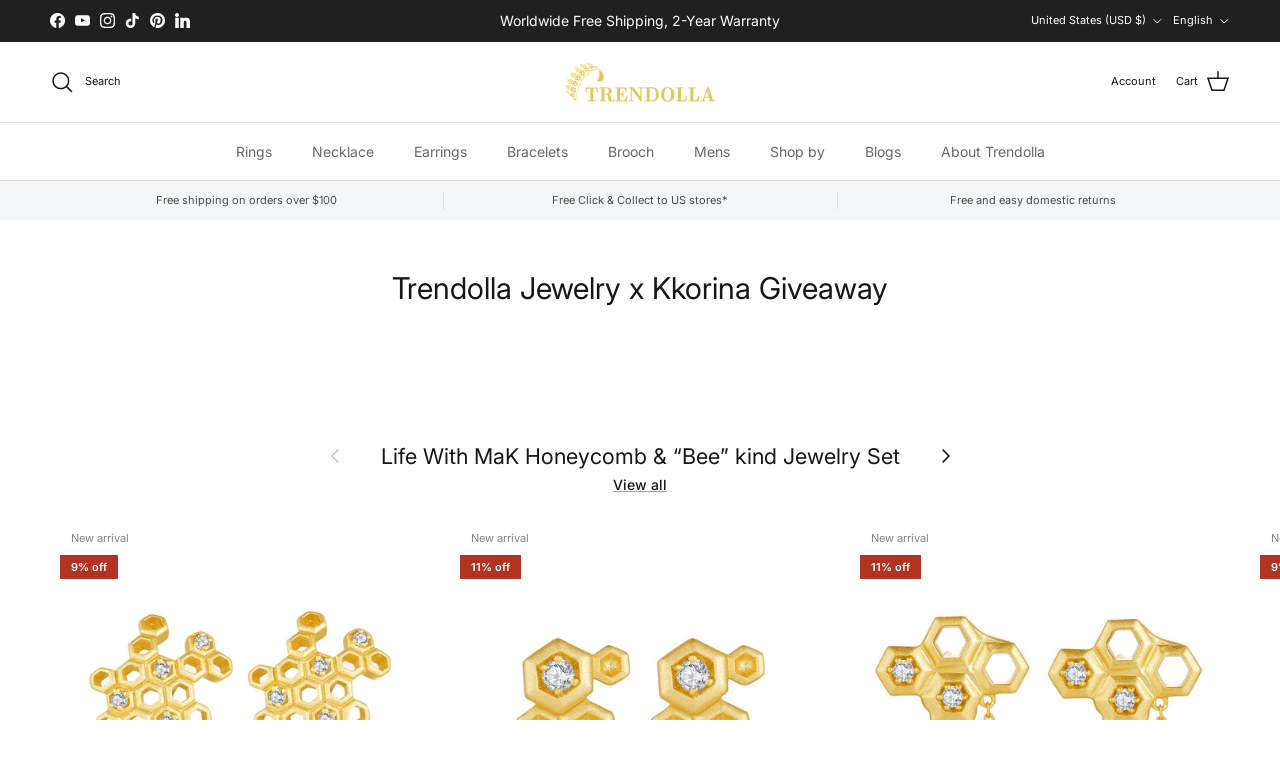

--- FILE ---
content_type: text/css
request_url: https://www.trendollajewelry.com/cdn/shop/t/101/assets/pop-up.css?v=130592345404768808591750408538
body_size: -397
content:
.popup-section .modal__window{width:480px;max-width:calc(100vw - var(--gutter) * 2);overflow-y:auto}.popup-section .modal__window--no-image-block{overflow:hidden}.popup-section .modal__window--no-image-block .modal__content{overflow-y:auto}.popup-section .modal__window--side-image{width:600px;overflow:hidden}.popup-section .modal__window--side-image .modal__content{overflow-y:auto}.popup-section .modal__content{padding:64px var(--gutter) 40px}.popup-section .modal__content:empty{display:none}.popup-section .modal__close-btn{top:20px;right:20px}.popup-section .modal__close-btn svg{display:block}.popup-section .modal__image{max-width:none}.popup-section .signup-form{margin-top:25px}.popup-section .modal__content:not(:last-child) .signup-form{margin-bottom:25px}.popup-section .signup-form__email,.popup-section .signup-form__button{width:100%}.popup-section .section__block:not(:last-child){margin-bottom:.75rem}.popup-section .social{margin-bottom:-8px}.popup-section .social__link{margin:0 5px 8px}.popup-section__background-image{z-index:-1}.popup-section__background-image:after{position:absolute;top:0;left:0;width:100%;height:100%}@media (min-width: 768px){.popup-section .modal__window{width:640px}.popup-section .modal__window--side-image{width:800px}.popup-section .modal__window--side-image .modal__content{padding:64px 48px}.popup-section .modal__window--side-image .placeholder-image{position:absolute;top:0;right:0;bottom:0;left:0;height:auto;padding:0}.popup-section .modal__content{padding:64px 80px}}@media (max-width: 767.98px){.popup-section .modal__window.flex-col .media__placeholder{position:relative}}
/*# sourceMappingURL=/cdn/shop/t/101/assets/pop-up.css.map?v=130592345404768808591750408538 */
